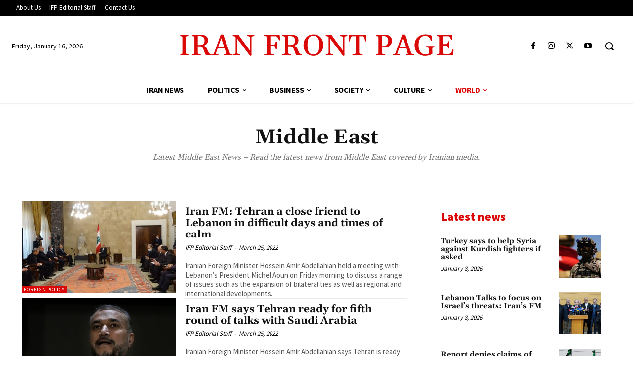

--- FILE ---
content_type: text/html; charset=utf-8
request_url: https://www.google.com/recaptcha/api2/aframe
body_size: 266
content:
<!DOCTYPE HTML><html><head><meta http-equiv="content-type" content="text/html; charset=UTF-8"></head><body><script nonce="9jvLVFsdWQs4Psq78doy2A">/** Anti-fraud and anti-abuse applications only. See google.com/recaptcha */ try{var clients={'sodar':'https://pagead2.googlesyndication.com/pagead/sodar?'};window.addEventListener("message",function(a){try{if(a.source===window.parent){var b=JSON.parse(a.data);var c=clients[b['id']];if(c){var d=document.createElement('img');d.src=c+b['params']+'&rc='+(localStorage.getItem("rc::a")?sessionStorage.getItem("rc::b"):"");window.document.body.appendChild(d);sessionStorage.setItem("rc::e",parseInt(sessionStorage.getItem("rc::e")||0)+1);localStorage.setItem("rc::h",'1768574269971');}}}catch(b){}});window.parent.postMessage("_grecaptcha_ready", "*");}catch(b){}</script></body></html>